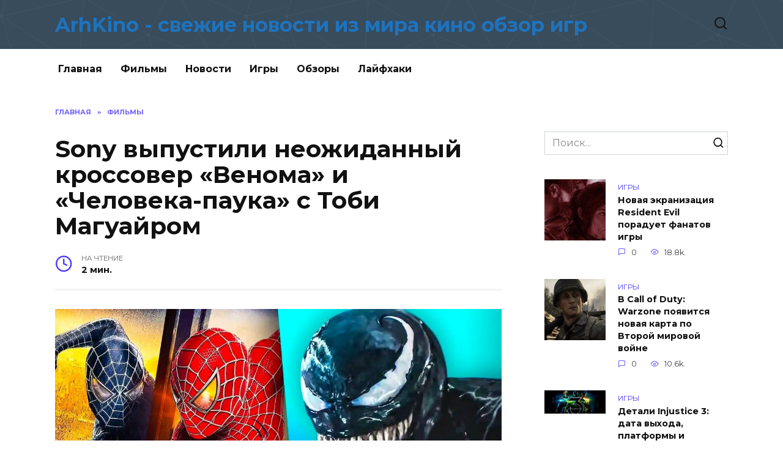

--- FILE ---
content_type: text/html; charset=UTF-8
request_url: https://arhkino.ru/sony-vypustili-neozhidannyy-krossover-venoma-i-cheloveka-pauka-s-tobi-maguayrom/
body_size: 10499
content:
<!doctype html>
<html lang="ru-RU"
prefix="og: https://ogp.me/ns#" >
<head>
<meta charset="UTF-8">
<meta name="viewport" content="width=device-width, initial-scale=1">
<title>Sony выпустили неожиданный кроссовер «Венома» и «Человека-паука» с Тоби Магуайром</title>
<script type="text/javascript"> //<![CDATA[
ajaxurl = "https://arhkino.ru/wp-admin/admin-ajax.php";
//]]></script>
<!-- All in One SEO Pack 3.2.10 от Michael Torbert из Semper Fi Web Design[174,324] -->
<meta name="description"  content="Sony Pictures представили кроссовер франшизы «Веном» (Venom) с Томом Харди, появления которого никто не ожидал. Тофер Грейс воплотил Венома в жизнь в фильме" />
<meta name="robots" content="index,nofollow" />
<script type="application/ld+json" class="aioseop-schema">{"@context":"https://schema.org","@graph":[{"@type":"Organization","@id":"https://arhkino.ru/#organization","url":"https://arhkino.ru/","name":"ArhKino - \u0441\u0432\u0435\u0436\u0438\u0435 \u043d\u043e\u0432\u043e\u0441\u0442\u0438 \u0438\u0437 \u043c\u0438\u0440\u0430 \u043a\u0438\u043d\u043e \u043e\u0431\u0437\u043e\u0440 \u0438\u0433\u0440","sameAs":[]},{"@type":"WebSite","@id":"https://arhkino.ru/#website","url":"https://arhkino.ru/","name":"ArhKino - \u0441\u0432\u0435\u0436\u0438\u0435 \u043d\u043e\u0432\u043e\u0441\u0442\u0438 \u0438\u0437 \u043c\u0438\u0440\u0430 \u043a\u0438\u043d\u043e \u043e\u0431\u0437\u043e\u0440 \u0438\u0433\u0440","publisher":{"@id":"https://arhkino.ru/#organization"},"potentialAction":{"@type":"SearchAction","target":"https://arhkino.ru/?s={search_term_string}","query-input":"required name=search_term_string"}},{"@type":"WebPage","@id":"https://arhkino.ru/sony-vypustili-neozhidannyy-krossover-venoma-i-cheloveka-pauka-s-tobi-maguayrom/#webpage","url":"https://arhkino.ru/sony-vypustili-neozhidannyy-krossover-venoma-i-cheloveka-pauka-s-tobi-maguayrom/","inLanguage":"ru-RU","name":"Sony \u0432\u044b\u043f\u0443\u0441\u0442\u0438\u043b\u0438 \u043d\u0435\u043e\u0436\u0438\u0434\u0430\u043d\u043d\u044b\u0439 \u043a\u0440\u043e\u0441\u0441\u043e\u0432\u0435\u0440 \u00ab\u0412\u0435\u043d\u043e\u043c\u0430\u00bb \u0438 \u00ab\u0427\u0435\u043b\u043e\u0432\u0435\u043a\u0430-\u043f\u0430\u0443\u043a\u0430\u00bb \u0441 \u0422\u043e\u0431\u0438 \u041c\u0430\u0433\u0443\u0430\u0439\u0440\u043e\u043c","isPartOf":{"@id":"https://arhkino.ru/#website"},"image":{"@type":"ImageObject","@id":"https://arhkino.ru/sony-vypustili-neozhidannyy-krossover-venoma-i-cheloveka-pauka-s-tobi-maguayrom/#primaryimage","url":"https://arhkino.ru/wp-content/uploads/2023/09/1-bigTopImage_2023_09_14_14_24_48.jpeg","width":1200,"height":600},"primaryImageOfPage":{"@id":"https://arhkino.ru/sony-vypustili-neozhidannyy-krossover-venoma-i-cheloveka-pauka-s-tobi-maguayrom/#primaryimage"},"datePublished":"2023-09-14T12:56:18+00:00","dateModified":"2023-09-14T12:56:18+00:00"},{"@type":"Article","@id":"https://arhkino.ru/sony-vypustili-neozhidannyy-krossover-venoma-i-cheloveka-pauka-s-tobi-maguayrom/#article","isPartOf":{"@id":"https://arhkino.ru/sony-vypustili-neozhidannyy-krossover-venoma-i-cheloveka-pauka-s-tobi-maguayrom/#webpage"},"author":{"@id":"https://arhkino.ru/author/dron/#author"},"headline":"Sony \u0432\u044b\u043f\u0443\u0441\u0442\u0438\u043b\u0438 \u043d\u0435\u043e\u0436\u0438\u0434\u0430\u043d\u043d\u044b\u0439 \u043a\u0440\u043e\u0441\u0441\u043e\u0432\u0435\u0440 \u00ab\u0412\u0435\u043d\u043e\u043c\u0430\u00bb \u0438 \u00ab\u0427\u0435\u043b\u043e\u0432\u0435\u043a\u0430-\u043f\u0430\u0443\u043a\u0430\u00bb \u0441 \u0422\u043e\u0431\u0438 \u041c\u0430\u0433\u0443\u0430\u0439\u0440\u043e\u043c","datePublished":"2023-09-14T12:56:18+00:00","dateModified":"2023-09-14T12:56:18+00:00","commentCount":0,"mainEntityOfPage":{"@id":"https://arhkino.ru/sony-vypustili-neozhidannyy-krossover-venoma-i-cheloveka-pauka-s-tobi-maguayrom/#webpage"},"publisher":{"@id":"https://arhkino.ru/#organization"},"articleSection":"\u0424\u0438\u043b\u044c\u043c\u044b","image":{"@type":"ImageObject","@id":"https://arhkino.ru/sony-vypustili-neozhidannyy-krossover-venoma-i-cheloveka-pauka-s-tobi-maguayrom/#primaryimage","url":"https://arhkino.ru/wp-content/uploads/2023/09/1-bigTopImage_2023_09_14_14_24_48.jpeg","width":1200,"height":600}},{"@type":"Person","@id":"https://arhkino.ru/author/dron/#author","name":"dron","sameAs":[],"image":{"@type":"ImageObject","@id":"https://arhkino.ru/#personlogo","url":"https://secure.gravatar.com/avatar/0b4be8f8b3e9c9dffa1b2b57b32c7955?s=96&d=mm&r=g","width":96,"height":96,"caption":"dron"}}]}</script>
<link rel="canonical" href="https://arhkino.ru/sony-vypustili-neozhidannyy-krossover-venoma-i-cheloveka-pauka-s-tobi-maguayrom/" />
<meta property="og:type" content="article" />
<meta property="og:title" content="Sony выпустили неожиданный кроссовер «Венома» и «Человека-паука» с Тоби Магуайром" />
<meta property="og:description" content="Sony Pictures представили кроссовер франшизы «Веном» (Venom) с Томом Харди, появления которого никто не ожидал. Тофер Грейс воплотил Венома в жизнь в фильме Сэма Рэйми «Человек-паук 3». Персонаж стал" />
<meta property="og:url" content="https://arhkino.ru/sony-vypustili-neozhidannyy-krossover-venoma-i-cheloveka-pauka-s-tobi-maguayrom/" />
<meta property="og:site_name" content="ArhKino - свежие новости из мира кино обзор игр" />
<meta property="og:image" content="https://arhkino.ru/wp-content/plugins/all-in-one-seo-pack/images/default-user-image.png" />
<meta property="article:published_time" content="2023-09-14T12:56:18Z" />
<meta property="article:modified_time" content="2023-09-14T12:56:18Z" />
<meta property="og:image:secure_url" content="https://arhkino.ru/wp-content/plugins/all-in-one-seo-pack/images/default-user-image.png" />
<meta name="twitter:card" content="summary" />
<meta name="twitter:title" content="Sony выпустили неожиданный кроссовер «Венома» и «Человека-паука» с Тоб" />
<meta name="twitter:description" content="Sony Pictures представили кроссовер франшизы «Веном» (Venom) с Томом Харди, появления которого никто не ожидал. Тофер Грейс воплотил Венома в жизнь в фильме Сэма Рэйми «Человек-паук 3». Персонаж стал" />
<meta name="twitter:image" content="https://arhkino.ru/wp-content/plugins/all-in-one-seo-pack/images/default-user-image.png" />
<!-- All in One SEO Pack -->
<link rel='dns-prefetch' href='//fonts.googleapis.com' />
<link rel="alternate" type="application/rss+xml" title="ArhKino - свежие новости из мира кино обзор игр &raquo; Лента комментариев к &laquo;Sony выпустили неожиданный кроссовер «Венома» и «Человека-паука» с Тоби Магуайром&raquo;" href="https://arhkino.ru/sony-vypustili-neozhidannyy-krossover-venoma-i-cheloveka-pauka-s-tobi-maguayrom/feed/" />
<!-- <link rel='stylesheet' id='wp-block-library-css'  href='https://arhkino.ru/wp-includes/css/dist/block-library/style.min.css'  media='all' /> -->
<!-- <link rel='stylesheet' id='wp-block-library-theme-css'  href='https://arhkino.ru/wp-includes/css/dist/block-library/theme.min.css'  media='all' /> -->
<!-- <link rel='stylesheet' id='toc-css-css'  href='https://arhkino.ru/wp-content/plugins/aftparser/css/toc.css'  media='all' /> -->
<!-- <link rel='stylesheet' id='cptch_stylesheet-css'  href='https://arhkino.ru/wp-content/plugins/captcha-bws/css/front_end_style.css'  media='all' /> -->
<!-- <link rel='stylesheet' id='dashicons-css'  href='https://arhkino.ru/wp-includes/css/dashicons.min.css'  media='all' /> -->
<!-- <link rel='stylesheet' id='cptch_desktop_style-css'  href='https://arhkino.ru/wp-content/plugins/captcha-bws/css/desktop_style.css'  media='all' /> -->
<!-- <link rel='stylesheet' id='wbcr-comments-plus-url-span-css'  href='https://arhkino.ru/wp-content/plugins/clearfy/components/comments-plus/assets/css/url-span.css'  media='all' /> -->
<link rel="stylesheet" type="text/css" href="//arhkino.ru/wp-content/cache/wpfc-minified/8olbr8/4bwqi.css" media="all"/>
<link rel='stylesheet' id='google-fonts-css'  href='https://fonts.googleapis.com/css?family=Montserrat%3A400%2C400i%2C700&#038;subset=cyrillic'  media='all' />
<link rel='stylesheet' id='reboot-style-css'  href='https://arhkino.ru/wp-content/themes/reboot%20new/assets/css/style.min.css'  media='all' />
<script src='//arhkino.ru/wp-content/cache/wpfc-minified/g3brtbi4/4bwqi.js' type="text/javascript"></script>
<!-- <script  src='https://arhkino.ru/wp-includes/js/jquery/jquery.js'></script> -->
<!-- <script  src='https://arhkino.ru/wp-includes/js/jquery/jquery-migrate.min.js'></script> -->
<link rel='https://api.w.org/' href='https://arhkino.ru/wp-json/' />
<link rel="alternate" type="application/json+oembed" href="https://arhkino.ru/wp-json/oembed/1.0/embed?url=https%3A%2F%2Farhkino.ru%2Fsony-vypustili-neozhidannyy-krossover-venoma-i-cheloveka-pauka-s-tobi-maguayrom%2F" />
<link rel="alternate" type="text/xml+oembed" href="https://arhkino.ru/wp-json/oembed/1.0/embed?url=https%3A%2F%2Farhkino.ru%2Fsony-vypustili-neozhidannyy-krossover-venoma-i-cheloveka-pauka-s-tobi-maguayrom%2F&#038;format=xml" />
<style>.site-title, .site-title a{color:#1e73be}@media (min-width: 768px){.site-header{background-image: url("https://arhkino.ru/wp-content/uploads/2020/12/2020-12-09_01-23-33.png")}}</style>
<link rel="icon" href="https://arhkino.ru/wp-content/uploads/2019/05/cropped-unnamed-32x32.png" sizes="32x32" />
<link rel="icon" href="https://arhkino.ru/wp-content/uploads/2019/05/cropped-unnamed-192x192.png" sizes="192x192" />
<link rel="apple-touch-icon-precomposed" href="https://arhkino.ru/wp-content/uploads/2019/05/cropped-unnamed-180x180.png" />
<meta name="msapplication-TileImage" content="https://arhkino.ru/wp-content/uploads/2019/05/cropped-unnamed-270x270.png" />
<meta name="yandex-verification" content="ec0ff091658b4945" />
<!-- Global site tag (gtag.js) - Google Analytics -->
<script async src="https://www.googletagmanager.com/gtag/js?id=UA-115761635-12"></script>
<script>
window.dataLayer = window.dataLayer || [];
function gtag(){dataLayer.push(arguments);}
gtag('js', new Date());
gtag('config', 'UA-115761635-12');
</script>
</head>
<body class="post-template-default single single-post postid-79457 single-format-standard wp-embed-responsive sidebar-right">
<div id="page" class="site">
<a class="skip-link screen-reader-text" href="#content">Skip to content</a>
<header id="masthead" class="site-header full" itemscope itemtype="https://schema.org/WPHeader">
<div class="site-header-inner fixed">
<div class="humburger js-humburger"><span></span><span></span><span></span></div>
<div class="site-branding">
<div class="site-branding__body"><div class="site-title"><a href="https://arhkino.ru/">ArhKino - свежие новости из мира кино обзор игр</a></div></div></div><!-- .site-branding -->                <div class="header-search">
<span class="search-icon js-search-icon"></span>
</div>
</div>
</header><!-- #masthead -->
<nav id="site-navigation" class="main-navigation fixed">
<div class="main-navigation-inner full">
<div class="menu-glavnoe-container"><ul id="header_menu" class="menu"><li id="menu-item-11" class="menu-item menu-item-type-custom menu-item-object-custom menu-item-11"><a href="/">Главная</a></li>
<li id="menu-item-2743" class="menu-item menu-item-type-taxonomy menu-item-object-category current-post-ancestor current-menu-parent current-post-parent menu-item-2743"><a href="https://arhkino.ru/category/filmy/">Фильмы</a></li>
<li id="menu-item-3947" class="menu-item menu-item-type-taxonomy menu-item-object-category menu-item-3947"><a href="https://arhkino.ru/category/novosti/">Новости</a></li>
<li id="menu-item-2744" class="menu-item menu-item-type-taxonomy menu-item-object-category menu-item-2744"><a href="https://arhkino.ru/category/igry/">Игры</a></li>
<li id="menu-item-2745" class="menu-item menu-item-type-taxonomy menu-item-object-category menu-item-2745"><a href="https://arhkino.ru/category/obzory/">Обзоры</a></li>
<li id="menu-item-6471" class="menu-item menu-item-type-taxonomy menu-item-object-category menu-item-6471"><a href="https://arhkino.ru/category/lajfhaki/">Лайфхаки</a></li>
</ul></div>        </div>
</nav><!-- #site-navigation -->
<div class="mobile-menu-placeholder js-mobile-menu-placeholder"></div>
<div class="search-screen-overlay js-search-screen-overlay"></div>
<div class="search-screen js-search-screen">
<form role="search" method="get" class="search-form" action="https://arhkino.ru/">
<label>
<span class="screen-reader-text">Search for:</span>
<input type="search" class="search-field" placeholder="Поиск..." value="" name="s">
</label>
<button type="submit" class="search-submit"></button>
</form>    </div>
<div id="content" class="site-content fixed">
<div class="site-content-inner">
<div id="primary" class="content-area" itemscope itemtype="https://schema.org/Article">
<main id="main" class="site-main article-card">
<article id="post-79457" class="article-post post-79457 post type-post status-publish format-standard has-post-thumbnail  category-filmy">
<div class="breadcrumb" itemscope itemtype="https://schema.org/BreadcrumbList"><span class="breadcrumb-item" itemprop="itemListElement" itemscope itemtype="https://schema.org/ListItem"><a href="https://arhkino.ru/" itemprop="item"><span itemprop="name">Главная</span></a><meta itemprop="position" content="0"></span> <span class="breadcrumb-separator">»</span> <span class="breadcrumb-item breadcrumb_last" itemprop="itemListElement" itemscope itemtype="https://schema.org/ListItem"><span itemprop="name">Фильмы</span><meta itemprop="position" content="1"></span></div>
<h1 class="entry-title" itemprop="headline">Sony выпустили неожиданный кроссовер «Венома» и «Человека-паука» с Тоби Магуайром</h1>
<div class="entry-meta">
<span class="entry-time"><span class="entry-label">На чтение</span> 2 мин.</span>                                </div>
<div class="entry-content" itemprop="articleBody">
<p><img width="100%" alt="Sony выпустили неожиданный кроссовер «Венома» и «Человека-паука» с Тоби Магуайром" src="https://pluggedin.ru/images/1-bigTopImage_2023_09_14_14_24_48.jpeg"></p>
<p><span>Sony Pictures представили кроссовер франшизы <strong>&laquo;Веном&raquo;</strong> (<strong>Venom</strong>) с Томом Харди, появления которого никто не ожидал.</span></p>
<p><span>Тофер Грейс воплотил Венома в жизнь в фильме Сэма Рэйми <strong>&laquo;Человек-паук 3&raquo;</strong>. Персонаж стал одним из нескольких злодеев, которые сражались с Человеком-пауком Тоби Магуайра в картине, но никто не видел и не слышал об этом Эдди Броке с тех пор.</span></p>
<p><span>В 2018 году Том Харди дебютировал в мире кинокомиксов, когда изобразил новую версию Эдди Брока / Венома в нынешней киновселенной персонажей Человека-паука от Sony. Актер даже засветился в <strong>&laquo;Человеке-пауке: Нет пути домой&raquo;</strong>.</span></p>
<p><span>Официальный аккаунт Sony Pictures Home Entertainment UK в TikTok недавно опубликовал комедийное видео, в котором Том Харди и Тофер Грейс появляются как Эдди Брок. В видео были взяты разные отрывки из <strong>&laquo;Венома&raquo;</strong> и<strong> &laquo;Человека-паука 3&raquo;</strong> и объединены вместе, чтобы создать впечатление, будто два Венома взаимодействуют.</span></p>
<p><span>Кажется, они даже устроили небольшую драку, и Веном Харди вышел из нее победителем.</span></p>
<p><span><img alt="Sony выпустили неожиданный кроссовер «Венома» и «Человека-паука» с Тоби Магуайром" alt src="https://pluggedin.ru/images/upload/1694686948.jpeg" style="height:100%; width:100%" /></span></p>
<p><span>В конце видео звучит строка диалога из &laquo;Венома&raquo; 2018 года, где главный герой говорит: &laquo;Припрешься сюда еще раз, мы тебя найдем, отгрызем тебе руки, обглодаем ноги, а затем сорвем рожу с черепушки! Ты меня понял?&raquo;</span></p>
<p><span>В ролике создается впечатление, будто Харди говорил это Грейс, потому что сразу после этого был фрагмент, демонстрирующий Эдди Брока Грейса из сцены собора в <strong>&laquo;Человеке-пауке 3&raquo;</strong>.</span></p>
<p><span>Видео Sony, которое можно посмотреть ниже, также сопровождалось подписью: &laquo;Когда Веном встретил Венома&#8230; *вставьте сюда Человека-паука, указывающего на мем*&raquo;:</span></p>
<p><span>Поклонникам не стоит питать надежды на потенциальный кроссовер Веномов&nbsp;Тома&nbsp;Харди и Тофера&nbsp;Грейса. Видео Sony, очевидно, предназначалось просто для фанатов, чтобы они могли немного повеселиться.</span></p>
<p><span>Сейчас студия работает над фильмом <strong>&laquo;Веном 3&raquo;</strong>, который планируется выпустить в прокат в 2024 году.</span></p>
<!-- toc empty -->    </div><!-- .entry-content -->
</article>
<div class="rating-box">
<div class="rating-box__header">Оцените статью</div>
<div class="star-rating js-star-rating star-rating--score-0" data-post-id="79457" data-rating-count="" data-rating-sum="" data-rating-value=""><span class="star-rating-item js-star-rating-item" data-score="1"><svg aria-hidden="true" role="img" xmlns="http://www.w3.org/2000/svg" viewBox="0 0 576 512" class="i-ico"><path fill="currentColor" d="M259.3 17.8L194 150.2 47.9 171.5c-26.2 3.8-36.7 36.1-17.7 54.6l105.7 103-25 145.5c-4.5 26.3 23.2 46 46.4 33.7L288 439.6l130.7 68.7c23.2 12.2 50.9-7.4 46.4-33.7l-25-145.5 105.7-103c19-18.5 8.5-50.8-17.7-54.6L382 150.2 316.7 17.8c-11.7-23.6-45.6-23.9-57.4 0z" class="ico-star"></path></svg></span><span class="star-rating-item js-star-rating-item" data-score="2"><svg aria-hidden="true" role="img" xmlns="http://www.w3.org/2000/svg" viewBox="0 0 576 512" class="i-ico"><path fill="currentColor" d="M259.3 17.8L194 150.2 47.9 171.5c-26.2 3.8-36.7 36.1-17.7 54.6l105.7 103-25 145.5c-4.5 26.3 23.2 46 46.4 33.7L288 439.6l130.7 68.7c23.2 12.2 50.9-7.4 46.4-33.7l-25-145.5 105.7-103c19-18.5 8.5-50.8-17.7-54.6L382 150.2 316.7 17.8c-11.7-23.6-45.6-23.9-57.4 0z" class="ico-star"></path></svg></span><span class="star-rating-item js-star-rating-item" data-score="3"><svg aria-hidden="true" role="img" xmlns="http://www.w3.org/2000/svg" viewBox="0 0 576 512" class="i-ico"><path fill="currentColor" d="M259.3 17.8L194 150.2 47.9 171.5c-26.2 3.8-36.7 36.1-17.7 54.6l105.7 103-25 145.5c-4.5 26.3 23.2 46 46.4 33.7L288 439.6l130.7 68.7c23.2 12.2 50.9-7.4 46.4-33.7l-25-145.5 105.7-103c19-18.5 8.5-50.8-17.7-54.6L382 150.2 316.7 17.8c-11.7-23.6-45.6-23.9-57.4 0z" class="ico-star"></path></svg></span><span class="star-rating-item js-star-rating-item" data-score="4"><svg aria-hidden="true" role="img" xmlns="http://www.w3.org/2000/svg" viewBox="0 0 576 512" class="i-ico"><path fill="currentColor" d="M259.3 17.8L194 150.2 47.9 171.5c-26.2 3.8-36.7 36.1-17.7 54.6l105.7 103-25 145.5c-4.5 26.3 23.2 46 46.4 33.7L288 439.6l130.7 68.7c23.2 12.2 50.9-7.4 46.4-33.7l-25-145.5 105.7-103c19-18.5 8.5-50.8-17.7-54.6L382 150.2 316.7 17.8c-11.7-23.6-45.6-23.9-57.4 0z" class="ico-star"></path></svg></span><span class="star-rating-item js-star-rating-item" data-score="5"><svg aria-hidden="true" role="img" xmlns="http://www.w3.org/2000/svg" viewBox="0 0 576 512" class="i-ico"><path fill="currentColor" d="M259.3 17.8L194 150.2 47.9 171.5c-26.2 3.8-36.7 36.1-17.7 54.6l105.7 103-25 145.5c-4.5 26.3 23.2 46 46.4 33.7L288 439.6l130.7 68.7c23.2 12.2 50.9-7.4 46.4-33.7l-25-145.5 105.7-103c19-18.5 8.5-50.8-17.7-54.6L382 150.2 316.7 17.8c-11.7-23.6-45.6-23.9-57.4 0z" class="ico-star"></path></svg></span></div>    </div>
<div class="entry-social">
<div class="social-buttons"><span class="social-button social-button--vkontakte" data-social="vkontakte"></span><span class="social-button social-button--facebook" data-social="facebook"></span><span class="social-button social-button--telegram" data-social="telegram"></span><span class="social-button social-button--odnoklassniki" data-social="odnoklassniki"></span><span class="social-button social-button--twitter" data-social="twitter"></span><span class="social-button social-button--sms" data-social="sms"></span><span class="social-button social-button--whatsapp" data-social="whatsapp"></span></div>    </div>
<meta itemprop="author" content="dron">
<meta itemscope itemprop="mainEntityOfPage" itemType="https://schema.org/WebPage" itemid="https://arhkino.ru/sony-vypustili-neozhidannyy-krossover-venoma-i-cheloveka-pauka-s-tobi-maguayrom/" content="Sony выпустили неожиданный кроссовер «Венома» и «Человека-паука» с Тоби Магуайром">
<meta itemprop="dateModified" content="2023-09-14">
<meta itemprop="datePublished" content="2023-09-14T15:56:18+03:00">
<div itemprop="publisher" itemscope itemtype="https://schema.org/Organization" style="display: none;"><meta itemprop="name" content="ArhKino - свежие новости из мира кино обзор игр"><meta itemprop="telephone" content="ArhKino - свежие новости из мира кино обзор игр"><meta itemprop="address" content="https://arhkino.ru"></div>
<div id="comments" class="comments-area">
<div id="respond" class="comment-respond">
<div id="reply-title" class="comment-reply-title">Добавить комментарий <small><a rel="nofollow" id="cancel-comment-reply-link" href="/sony-vypustili-neozhidannyy-krossover-venoma-i-cheloveka-pauka-s-tobi-maguayrom/#respond" style="display:none;">Отменить ответ</a></small></div>			<form action="https://arhkino.ru/wp-comments-post.php" method="post" id="commentform" class="comment-form" novalidate>
<p class="comment-form-author"><label class="screen-reader-text" for="author">Имя <span class="required">*</span></label> <input id="author" name="author" type="text" value="" size="30" maxlength="245"  required='required' placeholder="Имя" /></p>
<p class="comment-form-email"><label class="screen-reader-text" for="email">E-mail <span class="required">*</span></label> <input id="email" name="email" type="email" value="" size="30" maxlength="100"  required='required' placeholder="E-mail" /></p></br></br></br>
<p class="comment-form-comment"><label class="screen-reader-text" for="comment">Комментарий</label> <textarea id="comment" name="comment" cols="45" rows="8" maxlength="65525" required="required" placeholder="Комментарий" ></textarea></p><p class="comment-form-cookies-consent"><input id="wp-comment-cookies-consent" name="wp-comment-cookies-consent" type="checkbox" value="yes" /><label for="wp-comment-cookies-consent">Сохранить моё имя, email и адрес сайта в этом браузере для последующих моих комментариев.</label></p>
<p class="cptch_block"><span class="cptch_wrap cptch_math_actions">
<label class="cptch_label" for="cptch_input_33"><span class="cptch_span">4</span>
<span class="cptch_span">&nbsp;&#43;&nbsp;</span>
<span class="cptch_span">1</span>
<span class="cptch_span">&nbsp;=&nbsp;</span>
<span class="cptch_span"><input id="cptch_input_33" class="cptch_input cptch_wp_comments" type="text" autocomplete="off" name="cptch_number" value="" maxlength="2" size="2" aria-required="true" required="required" style="margin-bottom:0;display:inline;font-size: 12px;width: 40px;" /></span>
<input type="hidden" name="cptch_result" value="vUA=" /><input type="hidden" name="cptch_time" value="1740043352" />
<input type="hidden" name="cptch_form" value="wp_comments" />
</label><span class="cptch_reload_button_wrap hide-if-no-js">
<noscript>
<style type="text/css">
.hide-if-no-js {
display: none !important;
}
</style>
</noscript>
<span class="cptch_reload_button dashicons dashicons-update"></span>
</span></span></p><p class="form-submit"><input name="submit" type="submit" id="submit" class="submit" value="Отправить комментарий" /> <input type='hidden' name='comment_post_ID' value='79457' id='comment_post_ID' />
<input type='hidden' name='comment_parent' id='comment_parent' value='0' />
</p><p style="display: none;"><input type="hidden" id="akismet_comment_nonce" name="akismet_comment_nonce" value="f80739a8ba" /></p><p style="display: none;"><input type="hidden" id="ak_js" name="ak_js" value="31"/></p>			</form>
</div><!-- #respond -->
</div><!-- #comments -->
</main><!-- #main -->
</div><!-- #primary -->
<aside id="secondary" class="widget-area" itemscope itemtype="https://schema.org/WPSideBar">
<div class="sticky-sidebar js-sticky-sidebar">
<div id="custom_html-7" class="widget_text widget widget_custom_html"><div class="textwidget custom-html-widget"></div></div><div id="custom_html-3" class="widget_text widget widget_custom_html"><div class="textwidget custom-html-widget"></div></div><div id="search-2" class="widget widget_search">
<form role="search" method="get" class="search-form" action="https://arhkino.ru/">
<label>
<span class="screen-reader-text">Search for:</span>
<input type="search" class="search-field" placeholder="Поиск..." value="" name="s">
</label>
<button type="submit" class="search-submit"></button>
</form></div><div id="wpshop_widget_articles-3" class="widget widget_wpshop_widget_articles"><div class="widget-articles">
<article class="post-card post-card--small">
<div class="post-card__thumbnail">
<a href="https://arhkino.ru/novaya-ekranizaciya-resident-evil-poraduet-fanatov-igry/">
<img width="100" height="100" src="https://arhkino.ru/wp-content/uploads/2021/03/4-bigTopImage_2021_03_31_10_07_33-100x100.jpeg" class="attachment-reboot_square size-reboot_square wp-post-image" alt="Sony выпустили неожиданный кроссовер «Венома» и «Человека-паука» с Тоби Магуайром" srcset="https://arhkino.ru/wp-content/uploads/2021/03/4-bigTopImage_2021_03_31_10_07_33-100x100.jpeg 100w, https://arhkino.ru/wp-content/uploads/2021/03/4-bigTopImage_2021_03_31_10_07_33-150x150.jpeg 150w" sizes="(max-width: 100px) 100vw, 100px" title="Sony выпустили неожиданный кроссовер «Венома» и «Человека-паука» с Тоби Магуайром" />            </a>
</div>
<div class="post-card__body">
<span class="post-card__category">Игры</span>        <div class="post-card__title"><a href="https://arhkino.ru/novaya-ekranizaciya-resident-evil-poraduet-fanatov-igry/">Новая экранизация Resident Evil порадует фанатов игры</a></div>
<div class="post-card__meta">
<span class="post-card__comments">0</span>
<span class="post-card__views">18.8k.</span>        </div>
</div>
</article>
<article class="post-card post-card--small">
<div class="post-card__thumbnail">
<a href="https://arhkino.ru/v-call-of-duty-warzone-poyavitsya-novaya-karta-po-vtoroy-mirovoy-voyne/">
<img width="100" height="100" src="https://arhkino.ru/wp-content/uploads/2021/03/21-bigTopImage_2021_03_28_09_58_10-100x100.jpg" class="attachment-reboot_square size-reboot_square wp-post-image" alt="Sony выпустили неожиданный кроссовер «Венома» и «Человека-паука» с Тоби Магуайром" srcset="https://arhkino.ru/wp-content/uploads/2021/03/21-bigTopImage_2021_03_28_09_58_10-100x100.jpg 100w, https://arhkino.ru/wp-content/uploads/2021/03/21-bigTopImage_2021_03_28_09_58_10-150x150.jpg 150w" sizes="(max-width: 100px) 100vw, 100px" title="Sony выпустили неожиданный кроссовер «Венома» и «Человека-паука» с Тоби Магуайром" />            </a>
</div>
<div class="post-card__body">
<span class="post-card__category">Игры</span>        <div class="post-card__title"><a href="https://arhkino.ru/v-call-of-duty-warzone-poyavitsya-novaya-karta-po-vtoroy-mirovoy-voyne/">В Call of Duty: Warzone появится новая карта по Второй мировой войне</a></div>
<div class="post-card__meta">
<span class="post-card__comments">0</span>
<span class="post-card__views">10.6k.</span>        </div>
</div>
</article>
<article class="post-card post-card--small">
<div class="post-card__thumbnail">
<a href="https://arhkino.ru/detali-injustice-3-data-vyhoda-platformy-i-matrica/">
<img width="100" height="38" src="https://arhkino.ru/wp-content/uploads/2020/07/1-bigTopImage_2020_07_23_13_54_31.jpg" class="attachment-reboot_square size-reboot_square wp-post-image" alt="Sony выпустили неожиданный кроссовер «Венома» и «Человека-паука» с Тоби Магуайром" srcset="https://arhkino.ru/wp-content/uploads/2020/07/1-bigTopImage_2020_07_23_13_54_31.jpg 800w, https://arhkino.ru/wp-content/uploads/2020/07/1-bigTopImage_2020_07_23_13_54_31-300x113.jpg 300w, https://arhkino.ru/wp-content/uploads/2020/07/1-bigTopImage_2020_07_23_13_54_31-768x288.jpg 768w, https://arhkino.ru/wp-content/uploads/2020/07/1-bigTopImage_2020_07_23_13_54_31-770x300.jpg 770w" sizes="(max-width: 100px) 100vw, 100px" title="Sony выпустили неожиданный кроссовер «Венома» и «Человека-паука» с Тоби Магуайром" />            </a>
</div>
<div class="post-card__body">
<span class="post-card__category">Игры</span>        <div class="post-card__title"><a href="https://arhkino.ru/detali-injustice-3-data-vyhoda-platformy-i-matrica/">Детали Injustice 3: дата выхода, платформы и «Матрица»</a></div>
<div class="post-card__meta">
<span class="post-card__comments">0</span>
<span class="post-card__views">9.7k.</span>        </div>
</div>
</article>
<article class="post-card post-card--small">
<div class="post-card__thumbnail">
<a href="https://arhkino.ru/utekla-data-vyhoda-mass-effect-legendary-edition/">
<img width="100" height="100" src="https://arhkino.ru/wp-content/uploads/2020/11/1-bigTopImage_2020_11_12_09_26_20-100x100.jpeg" class="attachment-reboot_square size-reboot_square wp-post-image" alt="Sony выпустили неожиданный кроссовер «Венома» и «Человека-паука» с Тоби Магуайром" srcset="https://arhkino.ru/wp-content/uploads/2020/11/1-bigTopImage_2020_11_12_09_26_20-100x100.jpeg 100w, https://arhkino.ru/wp-content/uploads/2020/11/1-bigTopImage_2020_11_12_09_26_20-150x150.jpeg 150w" sizes="(max-width: 100px) 100vw, 100px" title="Sony выпустили неожиданный кроссовер «Венома» и «Человека-паука» с Тоби Магуайром" />            </a>
</div>
<div class="post-card__body">
<span class="post-card__category">Фильмы</span>        <div class="post-card__title"><a href="https://arhkino.ru/utekla-data-vyhoda-mass-effect-legendary-edition/">Утекла дата выхода Mass Effect Legendary Edition</a></div>
<div class="post-card__meta">
<span class="post-card__comments">0</span>
<span class="post-card__views">8.2k.</span>        </div>
</div>
</article>
<article class="post-card post-card--small">
<div class="post-card__thumbnail">
<a href="https://arhkino.ru/akter-podtverdil-poyavlenie-cheloveka-pauka-tobi-maguayra-v-mcu/">
<img width="100" height="100" src="https://arhkino.ru/wp-content/uploads/2021/04/g8yvehapvqen7ymaeob8ji-bigTopImage-100x100.jpg" class="attachment-reboot_square size-reboot_square wp-post-image" alt="Sony выпустили неожиданный кроссовер «Венома» и «Человека-паука» с Тоби Магуайром" srcset="https://arhkino.ru/wp-content/uploads/2021/04/g8yvehapvqen7ymaeob8ji-bigTopImage-100x100.jpg 100w, https://arhkino.ru/wp-content/uploads/2021/04/g8yvehapvqen7ymaeob8ji-bigTopImage-150x150.jpg 150w" sizes="(max-width: 100px) 100vw, 100px" title="Sony выпустили неожиданный кроссовер «Венома» и «Человека-паука» с Тоби Магуайром" />            </a>
</div>
<div class="post-card__body">
<span class="post-card__category">Фильмы</span>        <div class="post-card__title"><a href="https://arhkino.ru/akter-podtverdil-poyavlenie-cheloveka-pauka-tobi-maguayra-v-mcu/">Актер подтвердил появление Человека-паука Тоби Магуайра в MCU</a></div>
<div class="post-card__meta">
<span class="post-card__comments">0</span>
<span class="post-card__views">7.6k.</span>        </div>
</div>
</article></div></div>    </div>
</aside><!-- #secondary -->
<div class="related-posts fixed">
<div class="related-posts__header">Вам также может понравиться</div>
<div class="post-cards post-cards--vertical">
<div class="post-card post-card--vertical w-animate">
<div class="post-card__thumbnail">
<a href="https://arhkino.ru/istoriya-sozdaniya-kavera-hochu-peremen-i-pesnya-iz-tizer-treylera-fil-ma-mayor-grom-2-igra/">
<img width="335" height="220" src="https://arhkino.ru/wp-content/uploads/2023/10/head-bigTopImage_2023_10_15_14_59_37-335x220.jpg" class="attachment-reboot_small size-reboot_small wp-post-image" alt="История создания кавера «Хочу перемен!» и песня из тизер-трейлера фильма «Майор Гром 2: Игра»" title="История создания кавера «Хочу перемен!» и песня из тизер-трейлера фильма «Майор Гром 2: Игра»" />            </a>
</div>
<div class="post-card__body">
<div class="post-card__title"><a href="https://arhkino.ru/istoriya-sozdaniya-kavera-hochu-peremen-i-pesnya-iz-tizer-treylera-fil-ma-mayor-grom-2-igra/">История создания кавера «Хочу перемен!» и песня из тизер-трейлера фильма «Майор Гром 2: Игра»</a></div><div class="post-card__description">Недавно вышедший трейлер фильма&nbsp;&laquo;</div><div class="post-card__meta"><span class="post-card__comments">0</span><span class="post-card__views">4</span></div>
</div>
</div>
<div class="post-card post-card--vertical w-animate">
<div class="post-card__thumbnail">
<a href="https://arhkino.ru/vyshel-treyler-novoy-ekranizacii-mortal-kombat-pro-dzhonni-keydzha/">
<img width="335" height="220" src="https://arhkino.ru/wp-content/uploads/2023/10/1-bigTopImage_2023_10_15_15_01_25-335x220.jpeg" class="attachment-reboot_small size-reboot_small wp-post-image" alt="Вышел трейлер новой экранизации Mortal Kombat про Джонни Кейджа" title="Вышел трейлер новой экранизации Mortal Kombat про Джонни Кейджа" />            </a>
</div>
<div class="post-card__body">
<div class="post-card__title"><a href="https://arhkino.ru/vyshel-treyler-novoy-ekranizacii-mortal-kombat-pro-dzhonni-keydzha/">Вышел трейлер новой экранизации Mortal Kombat про Джонни Кейджа</a></div><div class="post-card__description">В ожидании выхода фильма с живыми актерами&nbsp;</div><div class="post-card__meta"><span class="post-card__comments">0</span><span class="post-card__views">3</span></div>
</div>
</div>
<div class="post-card post-card--vertical w-animate">
<div class="post-card__thumbnail">
<a href="https://arhkino.ru/kak-aleksandra-bogadovka-smirnova-popala-v-nashe-delo-kto-privel-devushku-v-ligu/">
<img width="335" height="220" src="https://arhkino.ru/wp-content/uploads/2023/10/head-bigTopImage_2023_10_15_16_08_53-335x220.jpg" class="attachment-reboot_small size-reboot_small wp-post-image" alt="Как Александра «Богадовка» Смирнова попала в «Наше Дело». Кто привел девушку в лигу" title="Как Александра «Богадовка» Смирнова попала в «Наше Дело». Кто привел девушку в лигу" />            </a>
</div>
<div class="post-card__body">
<div class="post-card__title"><a href="https://arhkino.ru/kak-aleksandra-bogadovka-smirnova-popala-v-nashe-delo-kto-privel-devushku-v-ligu/">Как Александра «Богадовка» Смирнова попала в «Наше Дело». Кто привел девушку в лигу</a></div><div class="post-card__description">Постоянный зритель &laquo;Наше Дело&raquo;</div><div class="post-card__meta"><span class="post-card__comments">0</span><span class="post-card__views">2</span></div>
</div>
</div>
<div class="post-card post-card--vertical w-animate">
<div class="post-card__thumbnail">
<a href="https://arhkino.ru/fil-m-o-supermene-2025-goda-novaya-fotografiya-porozhdaet-teorii-o-kreposti-odinochestva/">
<img width="335" height="220" src="https://arhkino.ru/wp-content/uploads/2023/10/head-bigTopImage_2023_10_15_17_39_40-335x220.jpg" class="attachment-reboot_small size-reboot_small wp-post-image" alt="Фильм о Супермене 2025 года: Новая фотография порождает теории о Крепости Одиночества" title="Фильм о Супермене 2025 года: Новая фотография порождает теории о Крепости Одиночества" />            </a>
</div>
<div class="post-card__body">
<div class="post-card__title"><a href="https://arhkino.ru/fil-m-o-supermene-2025-goda-novaya-fotografiya-porozhdaet-teorii-o-kreposti-odinochestva/">Фильм о Супермене 2025 года: Новая фотография порождает теории о Крепости Одиночества</a></div><div class="post-card__description">Поскольку съемки фильма &laquo;Супермен: Наследие&raquo;</div><div class="post-card__meta"><span class="post-card__comments">0</span><span class="post-card__views">2</span></div>
</div>
</div>
<div class="post-card post-card--vertical w-animate">
<div class="post-card__thumbnail">
<a href="https://arhkino.ru/liga-spravedlivosti-raspadaetsya-ezra-miller-pokinet-rol-flesha-v-dcu-smi/">
<img width="335" height="220" src="https://arhkino.ru/wp-content/uploads/2023/10/img_9686-bigTopImage-335x220.jpeg" class="attachment-reboot_small size-reboot_small wp-post-image" alt="Лига справедливости распадается: Эзра Миллер покинет роль Флэша в DCU - СМИ" title="Лига справедливости распадается: Эзра Миллер покинет роль Флэша в DCU - СМИ" />            </a>
</div>
<div class="post-card__body">
<div class="post-card__title"><a href="https://arhkino.ru/liga-spravedlivosti-raspadaetsya-ezra-miller-pokinet-rol-flesha-v-dcu-smi/">Лига справедливости распадается: Эзра Миллер покинет роль Флэша в DCU &#8212; СМИ</a></div><div class="post-card__description">Сообщается, что Warner Bros. и DC Studios скоро объявят</div><div class="post-card__meta"><span class="post-card__comments">0</span><span class="post-card__views">3</span></div>
</div>
</div>
<div class="post-card post-card--vertical w-animate">
<div class="post-card__thumbnail">
<a href="https://arhkino.ru/marvel-studios-tayno-otmenila-2-seriala-i-priznal-proval-kvantomanii-soglasno-insayderam/">
<img width="335" height="220" src="https://arhkino.ru/wp-content/uploads/2023/10/0-bigTopImage_2023_10_14_21_47_25-335x220.jpg" class="attachment-reboot_small size-reboot_small wp-post-image" alt="Marvel Studios тайно отменила 2 сериала и признал провал «Квантомании», согласно инсайдерам" title="Marvel Studios тайно отменила 2 сериала и признал провал «Квантомании», согласно инсайдерам" />            </a>
</div>
<div class="post-card__body">
<div class="post-card__title"><a href="https://arhkino.ru/marvel-studios-tayno-otmenila-2-seriala-i-priznal-proval-kvantomanii-soglasno-insayderam/">Marvel Studios тайно отменила 2 сериала и признал провал «Квантомании», согласно инсайдерам</a></div><div class="post-card__description">Киновсленная Marvel продолжает развиваться, несмотря</div><div class="post-card__meta"><span class="post-card__comments">0</span><span class="post-card__views">4</span></div>
</div>
</div>
<div class="post-card post-card--vertical w-animate">
<div class="post-card__thumbnail">
<a href="https://arhkino.ru/treyler-mortal-kombat-1-pokazal-omni-mena-iz-neuyazvimogo-v-deystvii/">
<img width="335" height="220" src="https://arhkino.ru/wp-content/uploads/2023/10/1-bigTopImage_2023_10_14_21_56_40-335x220.jpg" class="attachment-reboot_small size-reboot_small wp-post-image" alt="Трейлер Mortal Kombat 1 показал Омни-Мэна из «Неуязвимого» в действии" title="Трейлер Mortal Kombat 1 показал Омни-Мэна из «Неуязвимого» в действии" />            </a>
</div>
<div class="post-card__body">
<div class="post-card__title"><a href="https://arhkino.ru/treyler-mortal-kombat-1-pokazal-omni-mena-iz-neuyazvimogo-v-deystvii/">Трейлер Mortal Kombat 1 показал Омни-Мэна из «Неуязвимого» в действии</a></div><div class="post-card__description">Авторы Mortal Kombat 1 представили дебютный взгляд&nbsp;</div><div class="post-card__meta"><span class="post-card__comments">0</span><span class="post-card__views">4</span></div>
</div>
</div>
<div class="post-card post-card--vertical w-animate">
<div class="post-card__thumbnail">
<a href="https://arhkino.ru/prodyuser-dc-ob-yasnyaet-pochemu-betmen-poluchaet-bol-she-fil-mov-chem-supermen/">
<img width="335" height="220" src="https://arhkino.ru/wp-content/uploads/2023/10/1-bigTopImage_2023_10_14_14_04_30-335x220.jpeg" class="attachment-reboot_small size-reboot_small wp-post-image" alt="Продюсер DC объясняет, почему Бэтмен получает больше фильмов, чем Супермен" title="Продюсер DC объясняет, почему Бэтмен получает больше фильмов, чем Супермен" />            </a>
</div>
<div class="post-card__body">
<div class="post-card__title"><a href="https://arhkino.ru/prodyuser-dc-ob-yasnyaet-pochemu-betmen-poluchaet-bol-she-fil-mov-chem-supermen/">Продюсер DC объясняет, почему Бэтмен получает больше фильмов, чем Супермен</a></div><div class="post-card__description">Джози Кэмпбелл, сценарист и продюсер нескольких последних</div><div class="post-card__meta"><span class="post-card__comments">0</span><span class="post-card__views">2</span></div>
</div>
</div>
</div>
</div>
</div><!--.site-content-inner-->
</div><!--.site-content-->

<div class="advertising-after-site fixed"></div>
<div class="site-footer-container">
<footer id="colophon" class="site-footer site-footer--style-gray full">
<div class="site-footer-inner fixed">
<div class="footer-bottom">
<div class="footer-info">
© 2025 ArhKino - свежие новости из мира кино обзор игр
</div>
<div class="footer-counters">
</div>
</div>
</div>
</footer><!--.site-footer-->
</div>
<button type="button" class="scrolltop js-scrolltop"></button>
</div><!-- #page -->
<script  src='https://arhkino.ru/wp-content/plugins/aftparser/js/toc.min.js'></script>
<script  src='https://arhkino.ru/wp-content/plugins/aftparser/js/postprocessing.js'></script>
<script  src='https://arhkino.ru/wp-content/plugins/clearfy/components/comments-plus/assets/js/url-span.js'></script>
<script type='text/javascript'>
/* <![CDATA[ */
var viewsCacheL10n = {"admin_ajax_url":"https:\/\/arhkino.ru\/wp-admin\/admin-ajax.php","post_id":"79457"};
/* ]]> */
</script>
<script  src='https://arhkino.ru/wp-content/plugins/wp-postviews/postviews-cache.js'></script>
<script type='text/javascript'>
/* <![CDATA[ */
var settings_array = {"rating_text_average":"\u0441\u0440\u0435\u0434\u043d\u0435\u0435","rating_text_from":"\u0438\u0437","lightbox_display":"1","sidebar_fixed":"1"};
var wps_ajax = {"url":"https:\/\/arhkino.ru\/wp-admin\/admin-ajax.php","nonce":"e44a2984b1"};
/* ]]> */
</script>
<script  src='https://arhkino.ru/wp-content/themes/reboot%20new/assets/js/all.min.js'></script>
<script  src='https://arhkino.ru/wp-includes/js/comment-reply.min.js'></script>
<script  src='https://arhkino.ru/wp-content/plugins/q2w3-fixed-widget/js/q2w3-fixed-widget.min.js'></script>
<script  src='https://arhkino.ru/wp-includes/js/wp-embed.min.js'></script>
<script async="async"  src='https://arhkino.ru/wp-content/plugins/akismet/_inc/form.js'></script>
<script type='text/javascript'>
/* <![CDATA[ */
var cptch_vars = {"nonce":"a7271871f8","ajaxurl":"https:\/\/arhkino.ru\/wp-admin\/admin-ajax.php","enlarge":"","time_limit":"120"};
/* ]]> */
</script>
<script  src='https://arhkino.ru/wp-content/plugins/captcha-bws/js/front_end_script.js'></script>
<!-- Yandex.Metrika counter --> <script type="text/javascript" > (function(m,e,t,r,i,k,a){m[i]=m[i]||function(){(m[i].a=m[i].a||[]).push(arguments)}; m[i].l=1*new Date();k=e.createElement(t),a=e.getElementsByTagName(t)[0],k.async=1,k.src=r,a.parentNode.insertBefore(k,a)}) (window, document, "script", "https://mc.yandex.ru/metrika/tag.js", "ym"); ym(53709862, "init", { clickmap:true, trackLinks:true, accurateTrackBounce:true }); </script> <noscript><div><img src="https://mc.yandex.ru/watch/53709862" style="position:absolute; left:-9999px;" alt="" /></div></noscript> <!-- /Yandex.Metrika counter -->
</body>
</html><!-- WP Fastest Cache file was created in 0.68663811683655 seconds, on 20-02-25 12:22:32 -->